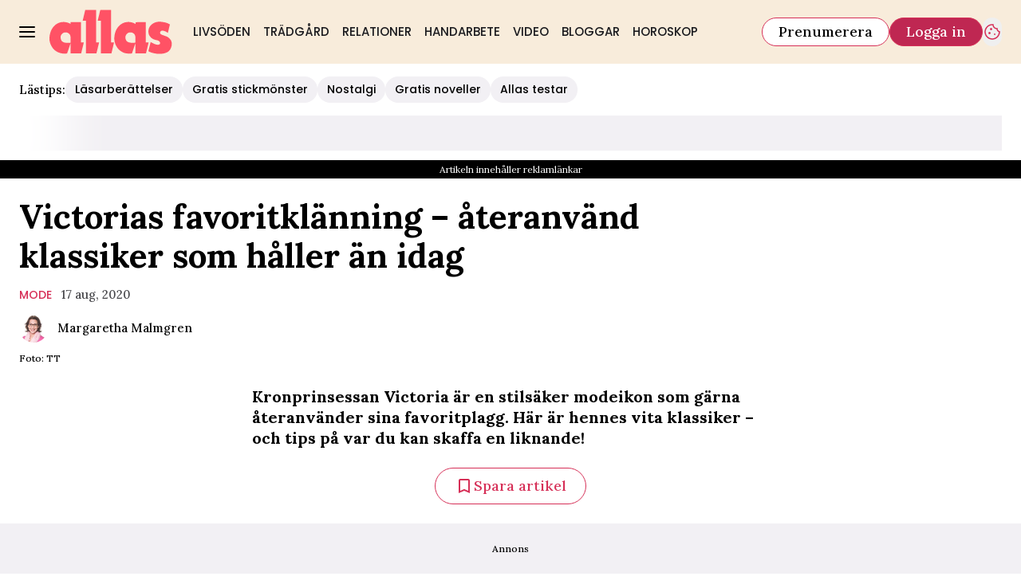

--- FILE ---
content_type: text/javascript
request_url: https://static.allas.se/579e2592785e1fc9eb91381352b90c1143d0bea6/_next/static/579e2592785e1fc9eb91381352b90c1143d0bea6/_buildManifest.js
body_size: 1018
content:
self.__BUILD_MANIFEST=function(e,s,a,t,c,i,o,r,d,l,n,p,b,u,h,k,m){return{__rewrites:{afterFiles:[{has:[{type:"query",key:"lab_viewport",value:"(?<lvp>rss|kb|newssitemap|msn)"}],source:"/",destination:r}],beforeFiles:[{has:r,source:"/579e2592785e1fc9eb91381352b90c1143d0bea6/_next/:path+",destination:"/_next/:path+"}],fallback:[]},__routerFilterStatic:{numItems:0,errorRate:1e-4,numBits:0,numHashes:l,bitArray:[]},__routerFilterDynamic:{numItems:i,errorRate:1e-4,numBits:i,numHashes:l,bitArray:[]},"/(labrador)/[device]/_data/[[...params]]":["static/chunks/8601-1d5b98ad961cc8f0.js","static/chunks/pages/(labrador)/[device]/_data/[[...params]]-e7f0f12bffa4f425.js"],"/(labrador)/[device]/_preview/article/[[...params]]":["static/chunks/pages/(labrador)/[device]/_preview/article/[[...params]]-ed400ab81f6c4f18.js"],"/(labrador)/[device]/_preview/front/[[...params]]":["static/chunks/pages/(labrador)/[device]/_preview/front/[[...params]]-5e09747264d2a6b8.js"],"/(labrador)/[device]/article/[[...params]]":[s,n,"static/chunks/pages/(labrador)/[device]/article/[[...params]]-5bf9ad591a4b1f69.js"],"/(labrador)/[device]/etikett/[tag]/[[...params]]":[s,"static/chunks/pages/(labrador)/[device]/etikett/[tag]/[[...params]]-0b3490f7f373431f.js"],"/(labrador)/[device]/front/[[...params]]":[s,n,"static/chunks/pages/(labrador)/[device]/front/[[...params]]-9397231fad2ef508.js"],"/(ocelot)/21-dagar":["static/chunks/8992-2b16e3bcaad144ab.js","static/chunks/3218-c3515d1e7323627a.js","static/chunks/8184-d2ad3afb357ba7ec.js","static/chunks/9279-082186d40a9284c3.js","static/chunks/2874-e2862e925927de47.js","static/chunks/pages/(ocelot)/21-dagar-e6f84d0f1a1d4f5d.js"],"/(ocelot)/_preview/content":["static/chunks/pages/(ocelot)/_preview/content-71aec964906e49be.js"],"/(ocelot)/_preview/[component]":["static/chunks/pages/(ocelot)/_preview/[component]-57ceeb4b260632c2.js"],"/(ocelot)/confirmation":["static/chunks/pages/(ocelot)/confirmation-b9abedb1c4e15c13.js"],"/(ocelot)/direkt":[s,"static/chunks/pages/(ocelot)/direkt-6836c06e854b084e.js"],"/(ocelot)/instagram":[e,a,s,"static/chunks/pages/(ocelot)/instagram-f7f2f9aae2a584b5.js"],"/(ocelot)/reels/[slug]/[id]":["static/chunks/pages/(ocelot)/reels/[slug]/[id]-00997ca1c56425a9.js"],"/(ocelot)/search":[e,a,s,p,"static/chunks/pages/(ocelot)/search-878e4b9dc42b4df0.js"],"/(ocelot)/vara-skribenter":[e,a,"static/chunks/pages/(ocelot)/vara-skribenter-cb933efbff051fe8.js"],"/(ocelot)/vara-skribenter/[slug]/[[...params]]":[e,a,s,p,"static/chunks/pages/(ocelot)/vara-skribenter/[slug]/[[...params]]-3c1934cf808d0b6b.js"],"/(ocelot)/video":[e,b,a,t,c,o,u,h,"static/chunks/pages/(ocelot)/video-2e131bb84a20418e.js"],"/(ocelot)/video/show":[e,t,c,k,"static/chunks/pages/(ocelot)/video/show-74b47b994bb400d8.js"],"/(ocelot)/video/show/[title]/[showId]":[e,m,t,c,"static/chunks/pages/(ocelot)/video/show/[title]/[showId]-cb8ff2c97a7f9c92.js"],"/(ocelot)/video/tag/[tag]/[[...params]]":[e,a,t,c,o,k,"static/chunks/pages/(ocelot)/video/tag/[tag]/[[...params]]-07bd1c9d2e51408b.js"],"/(ocelot)/video/[title]/[mediaId]":[e,b,m,a,s,t,"static/chunks/9833-0a6c5b4d1f108c71.js",c,o,u,h,"static/chunks/pages/(ocelot)/video/[title]/[mediaId]-f2db95e4eab630a6.js"],"/404":["static/chunks/pages/404-d3d42d65bd4c71a7.js"],"/_error":["static/chunks/pages/_error-9925820b1b15dc48.js"],"/rss":["static/chunks/pages/rss-73671f70a58243e5.js"],"/rss/echobox":["static/chunks/pages/rss/echobox-2ee61d9b5fa0e325.js"],"/rss/kb":["static/chunks/pages/rss/kb-f1a97d01cfb2b8a5.js"],"/rss/newssitemap":["static/chunks/pages/rss/newssitemap-12147e6d70a8df5c.js"],"/rss/plus":["static/chunks/pages/rss/plus-637a008bfe48c73d.js"],"/sitemap/articles/[page]":["static/chunks/pages/sitemap/articles/[page]-7ef1fe8a7a1a70a7.js"],"/sitemap/etikett.xml":["static/chunks/pages/sitemap/etikett.xml-4caf303be51c46f1.js"],"/sitemap/index.xml":["static/chunks/pages/sitemap/index.xml-5767685ab974e95a.js"],"/sitemap/video.xml":["static/chunks/pages/sitemap/video.xml-586a3458feed6345.js"],sortedPages:["/(labrador)/[device]/_data/[[...params]]","/(labrador)/[device]/_preview/article/[[...params]]","/(labrador)/[device]/_preview/front/[[...params]]","/(labrador)/[device]/article/[[...params]]","/(labrador)/[device]/etikett/[tag]/[[...params]]","/(labrador)/[device]/front/[[...params]]","/(ocelot)/21-dagar","/(ocelot)/_preview/content","/(ocelot)/_preview/[component]","/(ocelot)/confirmation","/(ocelot)/direkt","/(ocelot)/instagram","/(ocelot)/reels/[slug]/[id]","/(ocelot)/search","/(ocelot)/vara-skribenter","/(ocelot)/vara-skribenter/[slug]/[[...params]]","/(ocelot)/video","/(ocelot)/video/show","/(ocelot)/video/show/[title]/[showId]","/(ocelot)/video/tag/[tag]/[[...params]]","/(ocelot)/video/[title]/[mediaId]","/404","/_app","/_error","/rss","/rss/echobox","/rss/kb","/rss/newssitemap","/rss/plus","/sitemap/articles/[page]","/sitemap/etikett.xml","/sitemap/index.xml","/sitemap/video.xml"]}}("static/chunks/4587-14fbe8293bb703a4.js","static/chunks/6231-f0b6b49cf55e3319.js","static/chunks/7272-9b66e4cc6d0f97d6.js","static/chunks/411-69f57a6b8b964c1b.js","static/chunks/4835-ec10185f59c258da.js",0,"static/chunks/7738-dc86f1a41f55ce42.js",void 0,1e-4,NaN,"static/chunks/8447-523c81138b636eb9.js","static/chunks/9893-696e3c6e7af466b3.js","static/chunks/3828-cdd572c61520d80c.js","static/chunks/3859-49cb915b347682c1.js","static/css/86f32f0c9bd4badd.css","static/chunks/4996-8e7604e314c0054b.js","static/chunks/6053-9613a9c745a00d72.js"),self.__BUILD_MANIFEST_CB&&self.__BUILD_MANIFEST_CB();

--- FILE ---
content_type: text/javascript
request_url: https://static.allas.se/579e2592785e1fc9eb91381352b90c1143d0bea6/_next/static/chunks/8697.725563d18730ee58.js
body_size: 7964
content:
"use strict";(self.webpackChunk_N_E=self.webpackChunk_N_E||[]).push([[8697],{188:(e,t,a)=>{a.d(t,{Y:()=>m});var l=a(71813),s=a(29210),n=a(48840);let r=l.tw.theme({extend:s.O,base:["absolute","right-3","top-3"],defaultVariants:{icon:!0}}),o=l.tw.theme({extend:n.z,base:["fill-white","mx-auto"],defaultVariants:{size:"medium"}}),i=l.tw.theme({extend:n.z,base:[],defaultVariants:{size:"large"}}),d=Object.assign(l.tw.theme({slots:{base:["backdrop:bg-black/60","scale-0","open:scale-100","transition-all","open:w-91","open:md:w-[632px]","bg-gray-100","z-50","rounded"],contentWrapper:["flex","flex-col","items-center","gap-3","px-3","md:px-6","pb-3","md:pb-12","pt-17"],buttonGroup:["flex","justify-center","w-full","gap-3","md:[&>button]:max-w-1/2","[&>button]:grow","mt-3","md:mt-6"],headline:["text-center","text-headline-md"],content:["text-center"]},variants:{popup:{true:{base:["pt-3","md:pb-3"],headline:["text-left","w-full"],buttonGroup:[],content:["text-left"]}}}}),{CloseIcon:o,DialogIcon:i,Button:s.O,CloseButton:r}),c=l.tw.theme({extend:d.CloseButton,variants:{icon:{true:["!bg-transparent","focus:bg-transparent","[&>svg]:fill-logga-700","border-none","focus:ring-logga-700"]}}}),u=l.tw.theme({extend:d.DialogIcon,slots:{base:["*:fill-logga-600"]}}),m=Object.assign(l.tw.theme({extend:d,slots:{base:["backdrop:bg-black/60","bg-gray-50"]}}),{DialogIcon:u,CloseIcon:d.CloseIcon,Button:d.Button,CloseButton:c})},2465:(e,t,a)=>{a.d(t,{X:()=>h});var l=a(37876),s=a(14918);a(69907);var n=a(56557),r=a.n(n),o=a(79932),i=a.n(o),d=a(71813);let c=d.tw.theme({slots:{base:"",date:"",updatedDate:"text-gray-600"}}),u=d.tw.theme({extend:c,slots:{date:"text-gray-700 text-body-sm sm:text-body-md",updatedDate:"text-gray-700 text-body-sm sm:text-body-md"}}),m=(0,a(45456).S)({theme:u}),x=m({as:"div",slot:"base"}),p=Object.assign(x,{Date:m({as:"time",slot:"date"}),UpdatedDate:m({as:"span",slot:"updatedDate"})}),g=e=>{let{publishedDatetime:t,updatedDatetime:a,format:s="D MMMM YYYY",...n}=e,o=r()(t).locale(i()).format(s),d=r()(a).locale(i()).format(s),c=r()(t).toISOString();return(0,l.jsxs)(p,{...n,children:[(0,l.jsx)(p.Date,{dateTime:c,suppressHydrationWarning:!0,children:o}),a&&(0,l.jsxs)(p.UpdatedDate,{suppressHydrationWarning:!0,children:["\xa0","UPPDATERAD ".concat(d)]})]})},h=(0,s.Qj)(e=>(0,l.jsx)(g,{...e}))},7354:(e,t,a)=>{a.d(t,{p:()=>v,b:()=>A});var l=a(37876),s=a(60452),n=a(20876),r=a(58037),o=a(71813),i=a(14173);let d=o.tw.theme({extend:i.R}),c=Object.assign(o.tw.theme({slots:{base:"flex items-center",author:"text-headline-xs",text:"mr-1 text-gray-700 text-headline-xs"}}),{Image:d}),{Image:u}=c,m=Object.assign(o.tw.theme({extend:c,slots:{author:"text-body-md",text:"text-black text-body-md"}}),{Image:u});var x=a(77272);let p=(0,a(45456).S)({theme:m}),g=p({as:"div",slot:"base"}),h=p({as:"span",slot:"author"}),f=Object.assign(g,{Author:h,Text:p({as:"span",slot:"text"}),Image:p({as:x._,theme:m.Image})});var v=function(e){return e.AUTHOR="author",e.PHOTOGRAPHER="photographer",e.FREE="free",e}({});let b=e=>{if("string"!=typeof e)return e;let t=(0,n.I)(e);return t?(parseInt(t.searchParams.get("width")||"")>144&&(t.searchParams.set("width","144"),t.searchParams.set("height","144")),t.href):e},A=e=>{var t;let{type:a="author",author:n,slug:o,image:i,text:d,...c}=e,u=e=>e?(0,l.jsx)(f.Text,{children:e}):null;return(0,l.jsx)(s.p,{href:o?"/vara-skribenter/".concat(o):void 0,options:{rel:"author"},content:(0,l.jsxs)(f,{...c,children:["author"===a&&(i?(0,l.jsx)(f.Image,{alt:"".concat(a," ").concat((0,r.K)(n)?n:""),options:{$group:{className:"!w-auto"},className:"rounded-full w-9 h-9 mr-3",fetchPriority:"high",src:b(i),unoptimized:!0,...null==c||null==(t=c.options)?void 0:t.$image}}):u("Av")),"photographer"===a&&u("Fotograf"),"free"===a&&u(d),(0,l.jsx)(f.Author,{children:n})]})})}},20521:(e,t,a)=>{a.d(t,{K:()=>r});var l=a(37876),s=a(14918);a(69907);var n=a(7354);let r=(0,s.Qj)(e=>(0,l.jsx)(n.b,{...e}))},33546:(e,t,a)=>{a.d(t,{v:()=>r});var l=a(37876),s=a(14918);a(69907);var n=a(41954);let r=(0,s.Qj)(e=>(0,l.jsx)(n.A,{...e}))},39351:(e,t,a)=>{a.d(t,{W:()=>et});var l=a(37876),s=a(14918),n=a(69907),r=a(83134);let o={src:"https://static.allas.se/579e2592785e1fc9eb91381352b90c1143d0bea6/_next/static/media/byline-fallback.439e9e49.png",height:65,width:65,blurDataURL:"[data-uri]",blurWidth:8,blurHeight:8};var i=a(17566),d=a(94397),c=a(2465),u=a(20521),m=a(77272),x=a(89833),p=a(45456),g=a(77263),h=a(188),f=a(71813);let v=Object.assign(f.tw.theme({slots:{base:[]}}),{Dialog:h.Y}),b=f.tw.theme({extend:h.Y,slots:{base:["bg-logga-300","open:w-[420px]","open:md:w-[720px]"],contentWrapper:["p-4","md:pb-4","gap-4"],content:["text-content-sm"],headline:["text-headline-lg"]}}),A=Object.assign(f.tw.theme({extend:v}),{Dialog:b}),j=Object.assign((0,p.S)({theme:A})({as:"div",slot:"base"}),{Dialog:(0,p.Q)({as:g.l,theme:A.Dialog})});var w=a(14232),y=a(14e3);let k=e=>{let{content:t,dialog:a,queryParamTrigger:s="payment_accepted",...n}=e,r=(0,w.useRef)(null),[o,i]=(0,w.useState)(!1),d=(0,y.useSearchParams)(),c=(0,y.useRouter)(),u=(0,y.usePathname)();return(0,w.useEffect)(()=>{if(d.get(s)){i(!0);let e=new URLSearchParams(d.toString());e.delete(s);let t=u+(e.toString()?"?"+e.toString():"");window.history.pushState(null,"",t)}},[d,c,u]),(0,w.useEffect)(()=>{o&&r.current&&r.current.showModal()},[o]),(0,l.jsx)(j,{...n,children:(0,l.jsx)(j.Dialog,{...a,options:{...null==a?void 0:a.options,ref:r}})})};var C=a(63546),B=a(42725);let O=e=>(0,l.jsx)(k,{dialog:{headline:"Tack f\xf6r ditt k\xf6p",content:(0,l.jsxs)("div",{className:"text-headline-sm",children:[(0,l.jsx)("p",{children:"V\xe4lkommen till Allas Plus"}),(0,l.jsxs)("div",{className:"mt-18 text-body-md [&>a]:underline",children:["Har du fr\xe5gor eller beh\xf6ver hj\xe4lp med din prenumeration, kontakta oss p\xe5"," ",(0,l.jsx)(B.N,{href:"mailto:kundservice@aller.se",content:"kundservice@aller.se"}),"."]})]}),dialogIcon:(0,l.jsx)(C.A,{className:"h-16 w-16 flex-shrink-0"}),options:{$closeIcon:{className:"fill-black"}}}}),E=(0,s.Qj)(e=>(0,l.jsx)(O,{...e}));var I=a(76988),D=a(42770),S=a(49909),z=a(16701),N=a(43308),Q=a(77559);let L=f.tw.theme({extend:Q.G,slots:{base:"ml-4 flex items-center gap-1.5 text-headline-xs only:ml-0"}}),R=f.tw.theme({extend:N.W,variants:{colors:{text:"text-primary-700"},variant:{text:"capitalize"}}}),U=Object.assign(f.tw.theme({slots:{base:"mx-auto grid w-full max-w-grid gap-3",bylines:"flex-wrap gap-2",date:"text-body-xs text-gray-700",category:"",description:"text-preamble-md",headline:"text-headline-md sm:text-headline-lg",media:"",tags:"gap-3"},variants:{variant:{first:{base:"grid-cols-[auto_1fr]",bylines:"order-5 col-span-2 flex flex-row items-center",date:"order-4 flex self-center",category:"order-3",description:"order-7 col-span-2 mx-auto max-w-article",headline:"order-2 col-span-2",media:"order-6 col-span-2",tags:"order-1 col-span-2 flex"},second:{base:"grid-cols-[auto_auto_1fr] sm:grid-cols-[1fr_auto_3fr]",bylines:"order-4 col-span-3 flex flex-row items-center sm:col-span-1 sm:row-span-2 sm:self-start",date:"order-6 col-span-2 flex self-center sm:col-span-1",category:"order-5",description:"order-7 col-span-3 sm:col-span-2",headline:"order-2 col-span-3",media:"order-3 col-span-3",tags:"order-1 col-span-3 flex"},third:{base:"grid-cols-[auto_1fr]",bylines:"order-6",date:"order-7 flex flex-col",category:"order-4 col-span-2",description:"order-5 col-span-2",headline:"order-2 col-span-2",media:"order-3 col-span-2",tags:"order-1 col-span-2 flex"},fourth:{base:"grid-cols-[auto_1fr] sm:grid-cols-[1fr_auto_auto_1fr]",bylines:"order-6 col-span-2 flex flex-row items-center sm:col-start-2",date:"order-3 flex flex-row self-center sm:col-span-2",category:"order-2 sm:col-start-2",description:"order-5 col-span-2 sm:col-start-2 sm:max-w-article",headline:"order-4 col-span-2 sm:col-start-2 sm:max-w-article",media:"order-1 col-span-2 sm:col-span-4",tags:"order-7 col-span-2 flex sm:col-start-2 sm:max-w-article"}}},defaultVariants:{variant:"first"}}),{ContactUsLink:L,Tag:R}),M=f.tw.theme({extend:U.ContactUsLink,slots:{base:"text-logga-600"}}),T=f.tw.theme({extend:N.W,variants:{colors:{text:"text-logga-700"},size:{text:"font-medium"},variant:{text:"inline-flex uppercase"}}}),_=Object.assign(f.tw.theme({extend:U,variants:{variant:{first:{base:"mx-auto w-full max-w-grid gap-3",description:"mt-4 text-preamble",headline:"text-headline-sm sm:w-3/4 sm:text-headline-lg",media:"[&_img]:aspect-default [&_img]:object-cover",date:"order-4 flex flex-col gap-1 self-center text-gray-500 text-body-md sm:flex-row sm:gap-0"}}},defaultVariants:{variant:"first"}}),{ContactUsLink:M,Tag:T});var P=a(33546);let V=(0,p.S)({theme:_}),W=V({as:"div",slot:"base"}),H=V({as:"ul",slot:"bylines"}),K=V({as:"ul",slot:"category"}),Y=V({as:"div",slot:"date"}),F=V({as:"div",slot:"description"}),$=V({as:"h1",slot:"headline"}),q=V({as:"div",slot:"media"}),J=V({as:"ul",slot:"tags"}),G=V({as:P.v,theme:_.Tag}),X=Object.assign(W,{Bylines:H,ContactUsLink:(0,p.Q)({as:B.N,theme:_.ContactUsLink}),Date:Y,Category:K,Description:F,Headline:$,Media:q,Tags:J,Tag:G}),Z=e=>{var t;let{bylines:a,category:s,contactUsLink:r,datetime:o,description:i,headline:d,image:p,tags:g,video:h,isPaidContent:f,...v}=e,[{accessLevel:b}]=(0,D.A)(),A=(0,z.$)("features.article.saveArticle"),j=A.enabled&&!A.excludedAccessLevels.includes(b),y=(0,w.useMemo)(()=>null==g?void 0:g.map((e,t)=>(0,l.jsx)(X.Tag,{link:{href:"/etikett/".concat(e.value),options:{rel:"tag"}},partOfList:!0,...(0,n.v6)({options:{variant:"text",size:"text",colors:"text"}},e)},t)),[g]),k=(0,w.useMemo)(()=>(0,l.jsx)(X.Tag,{partOfList:!0,value:null==s?void 0:s.value,link:{href:(null==s?void 0:s.url)||"etikett/".concat(null==s?void 0:s.value),options:{rel:"tag"}},options:{variant:"text",size:"text",colors:"text"}}),[null==s?void 0:s.url,null==s?void 0:s.value]),C=(0,S.XC)({fill:!0,priority:!0},p),B=(null==p?void 0:p.src)&&(0,l.jsx)(m._,{...C}),O=h&&(0,l.jsx)(x.T,{...(0,n.v6)(h,{className:"border-y-0 !mb-0",disableLazyLoad:!0})}),N=B||O||null;return(0,l.jsxs)(X,{...v,children:[!!(null==y?void 0:y.length)&&(0,l.jsx)(X.Tags,{children:y}),d&&(0,l.jsx)(X.Headline,{children:d}),(null==s?void 0:s.value)&&(0,l.jsx)(X.Category,{children:k}),(null==o?void 0:o.publishedDatetime)&&(0,l.jsx)(X.Date,{children:(0,l.jsx)(c.X,{...o})}),(!!(null==a?void 0:a.length)||r)&&(0,l.jsxs)(X.Bylines,{children:[null==a?void 0:a.map((e,t)=>(0,l.jsx)("li",{children:(0,l.jsx)(u.K,{...(0,n.v6)({options:{"data-slug":e.slug?"":void 0,$image:{priority:!0}}},e)})},t)),r&&(0,l.jsx)("li",{children:(0,l.jsx)(X.ContactUsLink,{...r,options:(0,n.lL)(null==(t=v.options)?void 0:t.$contactUsLink,r.options)})})]}),N&&(0,l.jsx)(X.Media,{children:N}),i&&(0,l.jsx)(X.Description,{children:i}),j&&(0,l.jsx)(I.a,{}),(0,l.jsx)(E,{})]})},ee=e=>{var t;let{headline:a,isPaidContent:s,...n}=e;return null==(t=n.bylines)||t.forEach(e=>{e.image=e.image||o}),(0,l.jsx)(Z,{headline:(0,l.jsxs)(l.Fragment,{children:[s&&(0,l.jsx)("div",{className:"float-left mr-1 h-2 w-6 sm:h-9.5 sm:w-12",children:(0,l.jsx)(r.A,{})}),(0,l.jsx)("span",{...(0,d.b)(a),children:(0,i.c)(a)})]}),...n})},et=(0,s.Qj)(e=>(0,l.jsx)(ee,{...e}))},41954:(e,t,a)=>{a.d(t,{A:()=>d});var l=a(37876),s=a(60452),n=a(43308),r=a(45456);let o=(0,r.Q)({as:"span",theme:n.W}),i=(0,r.Q)({as:"li",theme:n.W}),d=e=>{let{value:t,link:a,...n}=e,{partOfList:r=!1,...d}=n;return(0,l.jsx)(r?i:o,{...d,children:(0,l.jsx)(s.p,{...a,children:t})})}},43308:(e,t,a)=>{a.d(t,{W:()=>n});var l=a(71813);let s=l.tw.theme({base:["block","cursor-pointer","whitespace-nowrap","text-headline-xs"],variants:{colors:{default:["bg-primary-800","ring-primary-500/20","border-transparent","text-white","hover:bg-gray-200","hover:text-black","focus:bg-gray-300","active:bg-gray-300"],text:["text-black","ring-transparent"]},size:{small:["px-3","py-1.5"],medium:["px-3","py-2.5"],large:["px-6","py-4"],text:[]},variant:{default:["rounded-full","outline-none","ring-0","transition-all","duration-200","ease-in-out","hover:ring-0","focus:ring-4","active:ring-0"],text:["hover:underline"]}},defaultVariants:{colors:"default",size:"medium",variant:"default"}}),n=l.tw.theme({extend:s,base:"focus:ring-0",variants:{colors:{default:"hover:bg-logga-400 focus:bg-logga-400 active:bg-logga-400 bg-gray-50 text-black active:shadow-[inset_0_0_4px_rgba(82,0,45,0.3)]",text:"text-black",alternative:"text-logga-700"},size:{small:"text-button-sm !font-quaternary px-3 py-1.5",medium:"text-button-sm !font-quaternary px-3 py-2.25",large:"!font-quaternary px-3.5 py-2 text-button-md",text:"text-button-sm !font-quaternary",video:"text-category-md !font-quaternary capitalize"}}})},58615:(e,t,a)=>{a.d(t,{A:()=>s});var l=a(14232);function s(e,t){let a=(0,l.useRef)(null);return(0,l.useEffect)(()=>{let l=a.current;if(!l)return;let s=new IntersectionObserver(t=>{t.forEach(t=>{t.isIntersecting&&(s.unobserve(l),e(a))})},t);return l&&s.observe(l),()=>{l&&s.unobserve(l)}},[e,t]),a}},63546:(e,t,a)=>{a.d(t,{A:()=>i});var l,s,n,r=a(14232);function o(){return(o=Object.assign?Object.assign.bind():function(e){for(var t=1;t<arguments.length;t++){var a=arguments[t];for(var l in a)({}).hasOwnProperty.call(a,l)&&(e[l]=a[l])}return e}).apply(null,arguments)}let i=function(e){return r.createElement("svg",o({xmlns:"http://www.w3.org/2000/svg",fill:"none",viewBox:"0 0 48 48"},e),l||(l=r.createElement("circle",{cx:24,cy:24,r:24,fill:"#FF5265"})),s||(s=r.createElement("path",{fill:"#fff",fillRule:"evenodd",d:"M29.533 28.061V12.238h-8.09v1.37s-1.813-1.488-5.7-1.605c-2.955-.09-7.332 1.972-9.4 6.815-1.101 2.583-2.029 6.438-.654 9.948 3.953 10.092 13.02 8.068 13.02 8.068l2.735-8.029v7.99h8.128l2.08-8.734zm-8.067-.055s-.369-.578-1.054-.467c-.769.124-1.482.447-2.567.958-.87.41-2.098.774-3.275.107-1.187-.672-1.455-2.094-1.385-2.822.06-.616.436-1.376 1.405-1.736.894-.333 1.477-.264 1.477-.264s-1.253-2.095.353-3.323 3.858-.109 4.542 1.74c.978 2.645.504 5.807.504 5.807",clipRule:"evenodd"})),n||(n=r.createElement("path",{fill:"#fff",d:"M36.165 25.75h-4.513v-2.328h4.513v-4.525h2.321v4.525H43v2.328h-4.514v4.526h-2.32z"})))}},76988:(e,t,a)=>{a.d(t,{a:()=>O});var l=a(37876),s=a(14918),n=a(69907);let r={src:"https://static.allas.se/579e2592785e1fc9eb91381352b90c1143d0bea6/_next/static/media/not-a-member-modal.72fa638b.png",height:357,width:424,blurDataURL:"[data-uri]",blurWidth:8,blurHeight:7};var o=a(56079),i=a(97448),d=a(51),c=a(42770),u=a(58531),m=a(14232);let x=e=>{let{articleId:t,notLoggedInCallback:a}=e,[l,s]=(0,m.useState)(!1),[n,r]=(0,m.useState)([]),{isUserLoggedIn:o}=(0,d.A)();(0,m.useEffect)(()=>{var e;if(!o)return void r([]);null==(e=(0,u.jP)())||e.then(e=>{var t,a;return r(Object.keys(null!=(a=null==e||null==(t=e.data)?void 0:t.response)?a:{}))})},[o]),(0,m.useEffect)(()=>{s(!!o&&n.includes(t))},[t,n,o]);let i=(0,m.useCallback)(()=>{var e,n;switch(!0){case!o:null==a||a();break;case!l:null==(e=(0,u.if)({articleId:t}))||e.then(()=>s(!0));break;default:null==(n=(0,u.en)({articleId:t}))||n.then(()=>s(!1))}},[l,o,a,t]);return(0,m.useMemo)(()=>[l,i],[l,i])};var p=a(71813);let g=a(29210).O,h=Object.assign(p.tw.theme({slots:{base:[],modal:[]}}),{Button:g}),f=p.tw.theme({extend:h.Button,variants:{size:{large:["w-full","md:w-auto"]}},defaultVariants:{colors:"secondary",size:"large"}}),v=Object.assign(p.tw.theme({extend:h,slots:{base:["text-center","order-8","col-span-full","mt-3"],modal:["[&::backdrop]:bg-black/50","p-0"]}}),{Button:f});var b=a(45456);let A=(0,b.S)({theme:v}),j=A({as:"div",slot:"base"}),w=Object.assign(j,{Modal:A({as:"dialog",slot:"modal"}),Button:(0,b.Q)({as:o.$,theme:v.Button})}),y=e=>{var t,a;let{save:s,loose:r,modal:o,...d}=e,[{pageId:u}]=(0,c.A)(),p=(0,m.useRef)(null),[g,h]=x({articleId:String(u),notLoggedInCallback:()=>{var e;return null==(e=p.current)?void 0:e.showModal()}}),f=(0,l.jsxs)(l.Fragment,{children:[(0,l.jsx)(i.I,{name:"bookmark",options:{size:"medium"}}),"Spara artikel"]}),v=(0,l.jsxs)(l.Fragment,{children:[(0,l.jsx)(i.I,{name:"bookmarkAdded",options:{size:"medium"}}),"Sparad artikel"]});return(0,l.jsxs)(w,{...d,children:[g?(0,l.jsx)(w.Button,{...(0,n.v6)({options:{onClick:h},content:v,"aria-label":"Ta bort sparad artikel"},{options:null==d||null==(t=d.options)?void 0:t.$button},r)}):(0,l.jsx)(w.Button,{...(0,n.v6)({options:{onClick:h},content:f,"aria-label":"Spara artikel"},{options:null==d||null==(a=d.options)?void 0:a.$button},s)}),o&&(0,l.jsx)(w.Modal,{ref:p,onClick:()=>{var e;return null==(e=p.current)?void 0:e.close()},children:o})]})};var k=a(54587),C=a.n(k);let B=e=>{let{logInUrl:t,signUpUrl:a}=(0,d.A)();return(0,l.jsx)(y,{...(0,n.v6)({loose:{options:{colors:"primary"}},modal:(0,l.jsxs)("div",{className:"relative flex flex-col-reverse items-center md:flex-row",children:[(0,l.jsx)(i.I,{options:{size:"medium",className:"cursor-pointer absolute right-2 top-2"},name:"close"}),(0,l.jsx)(C(),{src:r,alt:""}),(0,l.jsxs)("div",{className:"flex max-w-90 flex-col items-center gap-y-2 px-6 pb-5 pt-8 md:gap-y-3 md:px-10 md:py-0",children:[(0,l.jsx)("span",{className:"mb-1 text-center text-body-md",children:"F\xf6r att spara den h\xe4r artiklen s\xe5 m\xe5ste du vara inloggad"}),(0,l.jsx)(o.$,{href:t,options:{rel:"nofollow"},content:"Logga in p\xe5 ditt konto"}),(0,l.jsx)("span",{className:"text-body-md",children:"eller"}),(0,l.jsx)(o.$,{href:a,options:{colors:"secondary",rel:"nofollow"},content:"Skapa ett konto"})]})]})},e)})},O=(0,s.Qj)(e=>(0,l.jsx)(B,{...e}))},77263:(e,t,a)=>{a.d(t,{l:()=>y});var l=a(37876),s=a(14918),n=a(69907),r=a(98477),o=a(8433),i=a(47560),d=a(56079),c=a(188),u=a(97448),m=a(45456);let x=(0,m.S)({theme:c.Y}),p=x({as:"dialog",slot:"base"}),g=x({as:"div",slot:"contentWrapper"}),h=(0,m.Q)({as:d.$,theme:c.Y.CloseButton}),f=x({as:"h3",slot:"headline"}),v=x({as:"div",slot:"content"}),b=x({as:"div",slot:"buttonGroup"}),A=(0,m.Q)({as:u.I,theme:c.Y.CloseIcon}),j=Object.assign(p,{ContentWrapper:g,CloseButton:h,Headline:f,Content:v,CloseIcon:A,DialogIcon:(0,m.Q)({as:u.I,theme:c.Y.DialogIcon}),ButtonGroup:b,Button:(0,m.Q)({as:d.$,theme:c.Y.Button})}),w=e=>{var t,a,s,d,c;let{closeButton:u="close",content:m,dialogIcon:x,headline:p,onClose:g,onPrimaryButtonClick:h,onSecondaryButtonClick:f,primaryButton:v,secondaryButton:b,hideCloseButton:A,...w}=e,{ref:y}=(0,o.xU)(),k=null==(t=w.options)?void 0:t.ref,C=e=>{var t;null==g||g(e),null==k||null==(t=k.current)||t.close()},B=!!(v||b),O=(0,i.t)(u)?(0,l.jsx)(j.CloseIcon,{...null==w||null==(a=w.options)?void 0:a.$closeIcon,name:u}):u,E=(0,i.t)(x)?(0,l.jsx)(j.DialogIcon,{name:x}):x;return(null==y?void 0:y.current)?(0,r.createPortal)((0,l.jsx)(j,{...w,onClick:e=>{if(e.target===e.currentTarget){var t;null==k||null==(t=k.current)||t.close()}},children:(0,l.jsxs)(j.ContentWrapper,{children:[!A&&(0,l.jsx)(j.CloseButton,{options:(0,n.lL)({onClick:C,"aria-label":"St\xe4ng dialogf\xf6nster"},null==(s=w.options)?void 0:s.$closeButton),content:O}),E,p&&(0,l.jsx)(j.Headline,{children:p}),m&&(0,l.jsx)(j.Content,{children:m}),B&&(0,l.jsxs)(j.ButtonGroup,{children:[v&&(0,l.jsx)(j.Button,{...(0,n.v6)({options:(0,n.lL)({onClick:e=>{null==h||h(e),C(e)}},null==(d=w.options)?void 0:d.$button)},v)}),b&&(0,l.jsx)(j.Button,{...(0,n.v6)({options:(0,n.lL)({onClick:e=>{null==f||f(e),C(e)}},null==(c=w.options)?void 0:c.$button)},b)})]})]})}),y.current):null},y=(0,s.Qj)(e=>(0,l.jsx)(w,{...e}))},83134:(e,t,a)=>{a.d(t,{A:()=>o});var l,s,n=a(14232);function r(){return(r=Object.assign?Object.assign.bind():function(e){for(var t=1;t<arguments.length;t++){var a=arguments[t];for(var l in a)({}).hasOwnProperty.call(a,l)&&(e[l]=a[l])}return e}).apply(null,arguments)}let o=function(e){return n.createElement("svg",r({xmlns:"http://www.w3.org/2000/svg",fill:"none",viewBox:"0 0 45 45"},e),l||(l=n.createElement("path",{fill:"#FF5265",fillRule:"evenodd",d:"M29.036 26.63V8.277h-9.41v1.59s-2.109-1.727-6.63-1.863C9.558 7.9 4.467 10.291 2.063 15.91c-1.282 2.996-2.36 7.467-.761 11.54 4.597 11.706 15.144 9.359 15.144 9.359l3.18-9.314v9.268h9.455L31.5 26.631zm-9.384-.063s-.429-.67-1.225-.542c-.895.144-1.725.52-2.986 1.111-1.011.475-2.441.898-3.81.125-1.38-.78-1.692-2.429-1.61-3.273.07-.715.507-1.597 1.634-2.015 1.04-.386 1.718-.306 1.718-.306s-1.458-2.43.41-3.854 4.488-.127 5.284 2.018c1.137 3.068.585 6.736.585 6.736",clipRule:"evenodd"})),s||(s=n.createElement("path",{fill:"#FF5265",d:"M36.75 23.95H31.5v-2.7h5.25V16h2.7v5.25h5.25v2.7h-5.25v5.25h-2.7z"})))}}}]);
//# sourceMappingURL=8697.725563d18730ee58.js.map

--- FILE ---
content_type: text/javascript
request_url: https://static.allas.se/579e2592785e1fc9eb91381352b90c1143d0bea6/_next/static/chunks/6460.e4cd275ce362d509.js
body_size: 5639
content:
(self.webpackChunk_N_E=self.webpackChunk_N_E||[]).push([[6460],{7657:(t,e,r)=>{"use strict";r.d(e,{E:()=>n});let n=t=>"number"==typeof t},16643:(t,e,r)=>{"use strict";r.d(e,{wc:()=>n});let n=t=>!0!==t},17761:(t,e,r)=>{"use strict";r.d(e,{Im:()=>n});let n=t=>""===t},41639:(t,e,r)=>{"use strict";r.d(e,{A:()=>S});var n={};r.r(n),r.d(n,{exclude:()=>v,extract:()=>y,parse:()=>g,parseUrl:()=>b,pick:()=>M,stringify:()=>$,stringifyUrl:()=>_});let i="%[a-f0-9]{2}",a=RegExp("("+i+")|([^%]+?)","gi"),s=RegExp("("+i+")+","gi");function o(t,e){if("string"!=typeof t||"string"!=typeof e)throw TypeError("Expected the arguments to be of type `string`");if(""===t||""===e)return[];let r=t.indexOf(e);return -1===r?[]:[t.slice(0,r),t.slice(r+e.length)]}let u=t=>null==t,c=t=>encodeURIComponent(t).replaceAll(/[!'()*]/g,t=>`%${t.charCodeAt(0).toString(16).toUpperCase()}`),l=Symbol("encodeFragmentIdentifier");function f(t){if("string"!=typeof t||1!==t.length)throw TypeError("arrayFormatSeparator must be single character string")}function d(t,e){return e.encode?e.strict?c(t):encodeURIComponent(t):t}function p(t,e){if(e.decode){if("string"!=typeof t)throw TypeError("Expected `encodedURI` to be of type `string`, got `"+typeof t+"`");try{return decodeURIComponent(t)}catch{var r=t;let e={"%FE%FF":"��","%FF%FE":"��"},n=s.exec(r);for(;n;){try{e[n[0]]=decodeURIComponent(n[0])}catch{let t=function(t){try{return decodeURIComponent(t)}catch{let e=t.match(a)||[];for(let r=1;r<e.length;r++)e=(t=(function t(e,r){try{return[decodeURIComponent(e.join(""))]}catch{}if(1===e.length)return e;r=r||1;let n=e.slice(0,r),i=e.slice(r);return Array.prototype.concat.call([],t(n),t(i))})(e,r).join("")).match(a)||[];return t}}(n[0]);t!==n[0]&&(e[n[0]]=t)}n=s.exec(r)}for(let t of(e["%C2"]="�",Object.keys(e)))r=r.replace(RegExp(t,"g"),e[t]);return r}}return t}function h(t){let e=t.indexOf("#");return -1!==e&&(t=t.slice(0,e)),t}function m(t,e,r){return"string"===r&&"string"==typeof t?t:"function"==typeof r&&"string"==typeof t?r(t):e.parseBooleans&&null!==t&&("true"===t.toLowerCase()||"false"===t.toLowerCase())?"true"===t.toLowerCase():("number"!==r||Number.isNaN(Number(t))||"string"!=typeof t||""===t.trim())&&(!e.parseNumbers||Number.isNaN(Number(t))||"string"!=typeof t||""===t.trim())?t:Number(t)}function y(t){let e=(t=h(t)).indexOf("?");return -1===e?"":t.slice(e+1)}function g(t,e){f((e={decode:!0,sort:!0,arrayFormat:"none",arrayFormatSeparator:",",parseNumbers:!1,parseBooleans:!1,types:Object.create(null),...e}).arrayFormatSeparator);let r=function(t){let e;switch(t.arrayFormat){case"index":return(t,r,n)=>{if(e=/\[(\d*)]$/.exec(t),t=t.replace(/\[\d*]$/,""),!e){n[t]=r;return}void 0===n[t]&&(n[t]={}),n[t][e[1]]=r};case"bracket":return(t,r,n)=>{if(e=/(\[])$/.exec(t),t=t.replace(/\[]$/,""),!e){n[t]=r;return}if(void 0===n[t]){n[t]=[r];return}n[t]=[...n[t],r]};case"colon-list-separator":return(t,r,n)=>{if(e=/(:list)$/.exec(t),t=t.replace(/:list$/,""),!e){n[t]=r;return}if(void 0===n[t]){n[t]=[r];return}n[t]=[...n[t],r]};case"comma":case"separator":return(e,r,n)=>{let i="string"==typeof r&&r.includes(t.arrayFormatSeparator),a="string"==typeof r&&!i&&p(r,t).includes(t.arrayFormatSeparator);r=a?p(r,t):r;let s=i||a?r.split(t.arrayFormatSeparator).map(e=>p(e,t)):null===r?r:p(r,t);n[e]=s};case"bracket-separator":return(e,r,n)=>{let i=/(\[])$/.test(e);if(e=e.replace(/\[]$/,""),!i){n[e]=r?p(r,t):r;return}let a=null===r?[]:p(r,t).split(t.arrayFormatSeparator);if(void 0===n[e]){n[e]=a;return}n[e]=[...n[e],...a]};default:return(t,e,r)=>{if(void 0===r[t]){r[t]=e;return}r[t]=[...[r[t]].flat(),e]}}}(e),n=Object.create(null);if("string"!=typeof t||!(t=t.trim().replace(/^[?#&]/,"")))return n;for(let i of t.split("&")){if(""===i)continue;let t=e.decode?i.replaceAll("+"," "):i,[a,s]=o(t,"=");void 0===a&&(a=t),s=void 0===s?null:["comma","separator","bracket-separator"].includes(e.arrayFormat)?s:p(s,e),r(p(a,e),s,n)}for(let[t,r]of Object.entries(n))if("object"==typeof r&&null!==r&&"string"!==e.types[t])for(let[n,i]of Object.entries(r)){let a=e.types[t]?e.types[t].replace("[]",""):void 0;r[n]=m(i,e,a)}else"object"==typeof r&&null!==r&&"string"===e.types[t]?n[t]=Object.values(r).join(e.arrayFormatSeparator):n[t]=m(r,e,e.types[t]);return!1===e.sort?n:(!0===e.sort?Object.keys(n).sort():Object.keys(n).sort(e.sort)).reduce((t,e)=>{let r=n[e];return t[e]=r&&"object"==typeof r&&!Array.isArray(r)?function t(e){return Array.isArray(e)?e.sort():"object"==typeof e?t(Object.keys(e)).sort((t,e)=>Number(t)-Number(e)).map(t=>e[t]):e}(r):r,t},Object.create(null))}function $(t,e){if(!t)return"";f((e={encode:!0,strict:!0,arrayFormat:"none",arrayFormatSeparator:",",...e}).arrayFormatSeparator);let r=r=>e.skipNull&&u(t[r])||e.skipEmptyString&&""===t[r],n=function(t){switch(t.arrayFormat){case"index":return e=>(r,n)=>{let i=r.length;return void 0===n||t.skipNull&&null===n||t.skipEmptyString&&""===n?r:null===n?[...r,[d(e,t),"[",i,"]"].join("")]:[...r,[d(e,t),"[",d(i,t),"]=",d(n,t)].join("")]};case"bracket":return e=>(r,n)=>void 0===n||t.skipNull&&null===n||t.skipEmptyString&&""===n?r:null===n?[...r,[d(e,t),"[]"].join("")]:[...r,[d(e,t),"[]=",d(n,t)].join("")];case"colon-list-separator":return e=>(r,n)=>void 0===n||t.skipNull&&null===n||t.skipEmptyString&&""===n?r:null===n?[...r,[d(e,t),":list="].join("")]:[...r,[d(e,t),":list=",d(n,t)].join("")];case"comma":case"separator":case"bracket-separator":{let e="bracket-separator"===t.arrayFormat?"[]=":"=";return r=>(n,i)=>void 0===i||t.skipNull&&null===i||t.skipEmptyString&&""===i?n:(i=null===i?"":i,0===n.length)?[[d(r,t),e,d(i,t)].join("")]:[[n,d(i,t)].join(t.arrayFormatSeparator)]}default:return e=>(r,n)=>void 0===n||t.skipNull&&null===n||t.skipEmptyString&&""===n?r:null===n?[...r,d(e,t)]:[...r,[d(e,t),"=",d(n,t)].join("")]}}(e),i={};for(let[e,n]of Object.entries(t))r(e)||(i[e]=n);let a=Object.keys(i);return!1!==e.sort&&a.sort(e.sort),a.map(r=>{let i=t[r];return void 0===i?"":null===i?d(r,e):Array.isArray(i)?0===i.length&&"bracket-separator"===e.arrayFormat?d(r,e)+"[]":i.reduce(n(r),[]).join("&"):d(r,e)+"="+d(i,e)}).filter(t=>t.length>0).join("&")}function b(t,e){e={decode:!0,...e};let[r,n]=o(t,"#");return void 0===r&&(r=t),{url:r?.split("?")?.[0]??"",query:g(y(t),e),...e&&e.parseFragmentIdentifier&&n?{fragmentIdentifier:p(n,e)}:{}}}function _(t,e){e={encode:!0,strict:!0,[l]:!0,...e};let r=h(t.url).split("?")[0]||"",n=$({...g(y(t.url),{sort:!1}),...t.query},e);n&&=`?${n}`;let i=function(t){let e="",r=t.indexOf("#");return -1!==r&&(e=t.slice(r)),e}(t.url);if("string"==typeof t.fragmentIdentifier){let n=new URL(r);n.hash=t.fragmentIdentifier,i=e[l]?n.hash:`#${t.fragmentIdentifier}`}return`${r}${n}${i}`}function M(t,e,r){let{url:n,query:i,fragmentIdentifier:a}=b(t,r={parseFragmentIdentifier:!0,[l]:!1,...r});return _({url:n,query:function(t,e){let r={};if(Array.isArray(e))for(let n of e){let e=Object.getOwnPropertyDescriptor(t,n);e?.enumerable&&Object.defineProperty(r,n,e)}else for(let n of Reflect.ownKeys(t)){let i=Object.getOwnPropertyDescriptor(t,n);if(i.enumerable){let a=t[n];e(n,a,t)&&Object.defineProperty(r,n,i)}}return r}(i,e),fragmentIdentifier:a},r)}function v(t,e,r){return M(t,Array.isArray(e)?t=>!e.includes(t):(t,r)=>!e(t,r),r)}let S=n},56557:function(t){t.exports=function(){"use strict";var t="millisecond",e="second",r="minute",n="hour",i="week",a="month",s="quarter",o="year",u="date",c="Invalid Date",l=/^(\d{4})[-/]?(\d{1,2})?[-/]?(\d{0,2})[Tt\s]*(\d{1,2})?:?(\d{1,2})?:?(\d{1,2})?[.:]?(\d+)?$/,f=/\[([^\]]+)]|Y{1,4}|M{1,4}|D{1,2}|d{1,4}|H{1,2}|h{1,2}|a|A|m{1,2}|s{1,2}|Z{1,2}|SSS/g,d=function(t,e,r){var n=String(t);return!n||n.length>=e?t:""+Array(e+1-n.length).join(r)+t},p="en",h={};h[p]={name:"en",weekdays:"Sunday_Monday_Tuesday_Wednesday_Thursday_Friday_Saturday".split("_"),months:"January_February_March_April_May_June_July_August_September_October_November_December".split("_"),ordinal:function(t){var e=["th","st","nd","rd"],r=t%100;return"["+t+(e[(r-20)%10]||e[r]||e[0])+"]"}};var m="$isDayjsObject",y=function(t){return t instanceof _||!(!t||!t[m])},g=function t(e,r,n){var i;if(!e)return p;if("string"==typeof e){var a=e.toLowerCase();h[a]&&(i=a),r&&(h[a]=r,i=a);var s=e.split("-");if(!i&&s.length>1)return t(s[0])}else{var o=e.name;h[o]=e,i=o}return!n&&i&&(p=i),i||!n&&p},$=function(t,e){if(y(t))return t.clone();var r="object"==typeof e?e:{};return r.date=t,r.args=arguments,new _(r)},b={s:d,z:function(t){var e=-t.utcOffset(),r=Math.abs(e);return(e<=0?"+":"-")+d(Math.floor(r/60),2,"0")+":"+d(r%60,2,"0")},m:function t(e,r){if(e.date()<r.date())return-t(r,e);var n=12*(r.year()-e.year())+(r.month()-e.month()),i=e.clone().add(n,a),s=r-i<0,o=e.clone().add(n+(s?-1:1),a);return+(-(n+(r-i)/(s?i-o:o-i))||0)},a:function(t){return t<0?Math.ceil(t)||0:Math.floor(t)},p:function(c){return({M:a,y:o,w:i,d:"day",D:u,h:n,m:r,s:e,ms:t,Q:s})[c]||String(c||"").toLowerCase().replace(/s$/,"")},u:function(t){return void 0===t}};b.l=g,b.i=y,b.w=function(t,e){return $(t,{locale:e.$L,utc:e.$u,x:e.$x,$offset:e.$offset})};var _=function(){function d(t){this.$L=g(t.locale,null,!0),this.parse(t),this.$x=this.$x||t.x||{},this[m]=!0}var p=d.prototype;return p.parse=function(t){this.$d=function(t){var e=t.date,r=t.utc;if(null===e)return new Date(NaN);if(b.u(e))return new Date;if(e instanceof Date)return new Date(e);if("string"==typeof e&&!/Z$/i.test(e)){var n=e.match(l);if(n){var i=n[2]-1||0,a=(n[7]||"0").substring(0,3);return r?new Date(Date.UTC(n[1],i,n[3]||1,n[4]||0,n[5]||0,n[6]||0,a)):new Date(n[1],i,n[3]||1,n[4]||0,n[5]||0,n[6]||0,a)}}return new Date(e)}(t),this.init()},p.init=function(){var t=this.$d;this.$y=t.getFullYear(),this.$M=t.getMonth(),this.$D=t.getDate(),this.$W=t.getDay(),this.$H=t.getHours(),this.$m=t.getMinutes(),this.$s=t.getSeconds(),this.$ms=t.getMilliseconds()},p.$utils=function(){return b},p.isValid=function(){return this.$d.toString()!==c},p.isSame=function(t,e){var r=$(t);return this.startOf(e)<=r&&r<=this.endOf(e)},p.isAfter=function(t,e){return $(t)<this.startOf(e)},p.isBefore=function(t,e){return this.endOf(e)<$(t)},p.$g=function(t,e,r){return b.u(t)?this[e]:this.set(r,t)},p.unix=function(){return Math.floor(this.valueOf()/1e3)},p.valueOf=function(){return this.$d.getTime()},p.startOf=function(t,s){var c=this,l=!!b.u(s)||s,f=b.p(t),d=function(t,e){var r=b.w(c.$u?Date.UTC(c.$y,e,t):new Date(c.$y,e,t),c);return l?r:r.endOf("day")},p=function(t,e){return b.w(c.toDate()[t].apply(c.toDate("s"),(l?[0,0,0,0]:[23,59,59,999]).slice(e)),c)},h=this.$W,m=this.$M,y=this.$D,g="set"+(this.$u?"UTC":"");switch(f){case o:return l?d(1,0):d(31,11);case a:return l?d(1,m):d(0,m+1);case i:var $=this.$locale().weekStart||0,_=(h<$?h+7:h)-$;return d(l?y-_:y+(6-_),m);case"day":case u:return p(g+"Hours",0);case n:return p(g+"Minutes",1);case r:return p(g+"Seconds",2);case e:return p(g+"Milliseconds",3);default:return this.clone()}},p.endOf=function(t){return this.startOf(t,!1)},p.$set=function(i,s){var c,l=b.p(i),f="set"+(this.$u?"UTC":""),d=((c={}).day=f+"Date",c[u]=f+"Date",c[a]=f+"Month",c[o]=f+"FullYear",c[n]=f+"Hours",c[r]=f+"Minutes",c[e]=f+"Seconds",c[t]=f+"Milliseconds",c)[l],p="day"===l?this.$D+(s-this.$W):s;if(l===a||l===o){var h=this.clone().set(u,1);h.$d[d](p),h.init(),this.$d=h.set(u,Math.min(this.$D,h.daysInMonth())).$d}else d&&this.$d[d](p);return this.init(),this},p.set=function(t,e){return this.clone().$set(t,e)},p.get=function(t){return this[b.p(t)]()},p.add=function(t,s){var u,c=this;t=Number(t);var l=b.p(s),f=function(e){var r=$(c);return b.w(r.date(r.date()+Math.round(e*t)),c)};if(l===a)return this.set(a,this.$M+t);if(l===o)return this.set(o,this.$y+t);if("day"===l)return f(1);if(l===i)return f(7);var d=((u={})[r]=6e4,u[n]=36e5,u[e]=1e3,u)[l]||1,p=this.$d.getTime()+t*d;return b.w(p,this)},p.subtract=function(t,e){return this.add(-1*t,e)},p.format=function(t){var e=this,r=this.$locale();if(!this.isValid())return r.invalidDate||c;var n=t||"YYYY-MM-DDTHH:mm:ssZ",i=b.z(this),a=this.$H,s=this.$m,o=this.$M,u=r.weekdays,l=r.months,d=r.meridiem,p=function(t,r,i,a){return t&&(t[r]||t(e,n))||i[r].slice(0,a)},h=function(t){return b.s(a%12||12,t,"0")},m=d||function(t,e,r){var n=t<12?"AM":"PM";return r?n.toLowerCase():n};return n.replace(f,function(t,n){return n||function(t){switch(t){case"YY":return String(e.$y).slice(-2);case"YYYY":return b.s(e.$y,4,"0");case"M":return o+1;case"MM":return b.s(o+1,2,"0");case"MMM":return p(r.monthsShort,o,l,3);case"MMMM":return p(l,o);case"D":return e.$D;case"DD":return b.s(e.$D,2,"0");case"d":return String(e.$W);case"dd":return p(r.weekdaysMin,e.$W,u,2);case"ddd":return p(r.weekdaysShort,e.$W,u,3);case"dddd":return u[e.$W];case"H":return String(a);case"HH":return b.s(a,2,"0");case"h":return h(1);case"hh":return h(2);case"a":return m(a,s,!0);case"A":return m(a,s,!1);case"m":return String(s);case"mm":return b.s(s,2,"0");case"s":return String(e.$s);case"ss":return b.s(e.$s,2,"0");case"SSS":return b.s(e.$ms,3,"0");case"Z":return i}return null}(t)||i.replace(":","")})},p.utcOffset=function(){return-(15*Math.round(this.$d.getTimezoneOffset()/15))},p.diff=function(t,u,c){var l,f=this,d=b.p(u),p=$(t),h=(p.utcOffset()-this.utcOffset())*6e4,m=this-p,y=function(){return b.m(f,p)};switch(d){case o:l=y()/12;break;case a:l=y();break;case s:l=y()/3;break;case i:l=(m-h)/6048e5;break;case"day":l=(m-h)/864e5;break;case n:l=m/36e5;break;case r:l=m/6e4;break;case e:l=m/1e3;break;default:l=m}return c?l:b.a(l)},p.daysInMonth=function(){return this.endOf(a).$D},p.$locale=function(){return h[this.$L]},p.locale=function(t,e){if(!t)return this.$L;var r=this.clone(),n=g(t,e,!0);return n&&(r.$L=n),r},p.clone=function(){return b.w(this.$d,this)},p.toDate=function(){return new Date(this.valueOf())},p.toJSON=function(){return this.isValid()?this.toISOString():null},p.toISOString=function(){return this.$d.toISOString()},p.toString=function(){return this.$d.toUTCString()},d}(),M=_.prototype;return $.prototype=M,[["$ms",t],["$s",e],["$m",r],["$H",n],["$W","day"],["$M",a],["$y",o],["$D",u]].forEach(function(t){M[t[1]]=function(e){return this.$g(e,t[0],t[1])}}),$.extend=function(t,e){return t.$i||(t(e,_,$),t.$i=!0),$},$.locale=g,$.isDayjs=y,$.unix=function(t){return $(1e3*t)},$.en=h[p],$.Ls=h,$.p={},$}()},79932:function(t,e,r){t.exports=function(t){"use strict";var e={name:"sv",weekdays:"s\xf6ndag_m\xe5ndag_tisdag_onsdag_torsdag_fredag_l\xf6rdag".split("_"),weekdaysShort:"s\xf6n_m\xe5n_tis_ons_tor_fre_l\xf6r".split("_"),weekdaysMin:"s\xf6_m\xe5_ti_on_to_fr_l\xf6".split("_"),months:"januari_februari_mars_april_maj_juni_juli_augusti_september_oktober_november_december".split("_"),monthsShort:"jan_feb_mar_apr_maj_jun_jul_aug_sep_okt_nov_dec".split("_"),weekStart:1,yearStart:4,ordinal:function(t){var e=t%10;return"["+t+(1===e||2===e?"a":"e")+"]"},formats:{LT:"HH:mm",LTS:"HH:mm:ss",L:"YYYY-MM-DD",LL:"D MMMM YYYY",LLL:"D MMMM YYYY [kl.] HH:mm",LLLL:"dddd D MMMM YYYY [kl.] HH:mm",lll:"D MMM YYYY HH:mm",llll:"ddd D MMM YYYY HH:mm"},relativeTime:{future:"om %s",past:"f\xf6r %s sedan",s:"n\xe5gra sekunder",m:"en minut",mm:"%d minuter",h:"en timme",hh:"%d timmar",d:"en dag",dd:"%d dagar",M:"en m\xe5nad",MM:"%d m\xe5nader",y:"ett \xe5r",yy:"%d \xe5r"}};return(t&&"object"==typeof t&&"default"in t?t:{default:t}).default.locale(e,null,!0),e}(r(56557))}}]);
//# sourceMappingURL=6460.e4cd275ce362d509.js.map